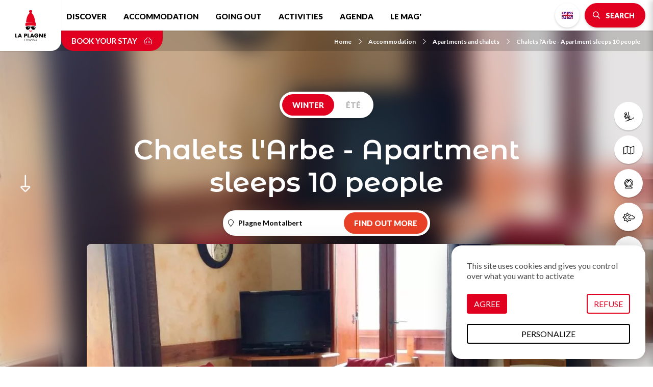

--- FILE ---
content_type: text/html; charset=UTF-8
request_url: https://en.la-plagne.com/accommodation/apartments-and-chalets/chalets-l-arbe-apartment-sleeps-10-people?_gl=1%2A1h207a1%2A_ga%2AMjA2MTA4MTY4MS4xNjM2ODA0ODA3%2A_ga_RGHX4L1ZKT%2AMTYzNzk0NjUzOS42LjEuMTYzNzk0NzM1NC4w&_ga=2.161816314.711786993.1637867426-2061081681.1636804807
body_size: 13139
content:
<!DOCTYPE html>
<html lang="en" dir="ltr">
  <head>
    <meta charset="utf-8" />
<script>(function(i,s,o,g,r,a,m){i['IntuitivObject']=r;i[r]=i[r]||function(){
        (i[r].q=i[r].q||[]).push(arguments)};a=s.createElement(o),
        m=s.getElementsByTagName(o)[0];a.async=1;a.src=g;m.parentNode.insertBefore(a,m)
      })(window,document,'script','https://laplagne.intuitiv-tourisme.fr/lib-intuitiv.min.js','intuitiv');intuitiv('create','C2l2cDaBUW8XdmMIWuXI9qjCJxC8dkbY4uj8mlSQ40Wz0Fish3TDOGBCGacUW99s','https://laplagne.intuitiv-tourisme.fr/');</script>
<meta name="description" content="Plagne Montalbert Apartment 100 metres from the slope that leads to the gondola and 400m from the" />
<meta property="og:description" content="Plagne Montalbert Apartment 100 metres from the slope that leads to the gondola and 400m from the" />
<meta property="og:title" content="Chalets l&#039;Arbe - Apartment sleeps 10 people Plagne Montalbert : Apartments and chalets in Plagne Montalbert" />
<meta property="og:image" content="https://en.la-plagne.com/sites/default/files/styles/ogimage/public/sit/images/4829278/33337738.jpg.webp?itok=TivcIb-U" />
<meta name="twitter:image" content="https://en.la-plagne.com/sites/default/files/styles/twitterimage/public/sit/images/4829278/33337738.jpg.webp?itok=Ab0qxoEW" />
<meta name="twitter:image:alt" content="Chalets l&#039;Arbe - Apartment sleeps 10 people Plagne Montalbert : Apartments and chalets in Plagne Montalbert" />
<meta property="og:latitude" content="45.53279" />
<meta property="og:longitude" content="6.633336" />
<meta property="og:url" content="https://en.la-plagne.com/accommodation/apartments-and-chalets/chalets-l-arbe-apartment-sleeps-10-people" />
<meta name="twitter:card" content="summary_large_image" />
<meta name="twitter:title" content="Chalets l&#039;Arbe - Apartment sleeps 10 people Plagne Montalbert : Apartments and chalets in Plagne Montalbert" />
<meta name="twitter:description" content="Plagne Montalbert Apartment 100 metres from the slope that leads to the gondola and 400m from the" />
<meta name="MobileOptimized" content="width" />
<meta name="viewport" content="width=device-width, initial-scale=1.0" />
<meta name="robots" content="noindex" />
<style>@media only screen and (min-width: 992px){.objet-touristique.full header{background-image:url(https://en.la-plagne.com/sites/default/files/styles/sit_background/public/sit/images/4829278/33337755.jpg.webp?itok=qDspH0i2);}}</style>
<link rel="canonical" href="https://en.la-plagne.com/accommodation/apartments-and-chalets/chalets-l-arbe-apartment-sleeps-10-people" />
<link rel="icon" href="/sites/default/themes/laplagne/favicon.ico" type="image/vnd.microsoft.icon" />
<link rel="alternate" hreflang="fr" href="https://www.la-plagne.com/denichez-votre-hebergement/appartements-et-chalets/chalets-l-arbe-appartement-10-personnes" />
<link rel="alternate" hreflang="en" href="https://en.la-plagne.com/accommodation/apartments-and-chalets/chalets-l-arbe-apartment-sleeps-10-people" />
<link rel="alternate" hreflang="nl" href="https://nl.la-plagne.com/accommodaties/appartementen-chalet/chalets-l-arbe-appartement-10-personen" />
<link rel="alternate" hreflang="de" href="https://de.la-plagne.com/finden-sie-ihre-unterkunft/apartments-und-chalets/chalets-l-arbe-wohnung-10-personen" />
<link rel="shortlink" href="https://en.la-plagne.com/objet_touristique/2340" />

    <title>Chalets l&#039;Arbe - Apartment sleeps 10 people Plagne Montalbert : Apartments and chalets in Plagne Montalbert</title>
    <link rel="stylesheet" media="all" href="/sites/default/files/css/css_GlVcD06iFL1Z5MWXt7uXrrb221_MJM4eQ6FkZsQF5vE.css" />
<link rel="stylesheet" media="all" href="//api.tiles.mapbox.com/mapbox-gl-js/v0.53.1/mapbox-gl.css" />
<link rel="stylesheet" media="all" href="/sites/default/files/css/css_bvfgnq3i7RrvsI9_U3mmg_QyMNj330E_Ozv_CSRdHnY.css" />

    
      <link rel="preconnect" href="https://fonts.gstatic.com/" crossorigin>
      <link rel="preconnect" href="https://use.fontawesome.com/" crossorigin>
      <link rel="preconnect" href="https://buttons-config.sharethis.com/" crossorigin>
      <link rel="preconnect" href="https://c.sharethis.mgr.consensu.org/" crossorigin>
      <link rel="preconnect" href="https://platform-api.sharethis.com/" crossorigin>
      <link rel="preconnect" href="https://laplagne.intuitiv-tourisme.fr/" crossorigin>
      <link rel="preload" as="font" href="/sites/default/themes/laplagne/fontawesome/webfonts/fa-brands-400.woff2" type="font/woff2" crossorigin>
      <link rel="preload" as="font" href="/sites/default/themes/laplagne/fontawesome/webfonts/fa-solid-900.woff2" type="font/woff2" crossorigin>
      <link rel="preload" as="font" href="/sites/default/themes/laplagne/fontawesome/webfonts/fa-light-300.woff2" type="font/woff2" crossorigin>
      <link rel="apple-touch-icon" sizes="57x57" href="/sites/default/themes/laplagne/images/icons/apple-icon-57x57.png">
      <link rel="apple-touch-icon" sizes="60x60" href="/sites/default/themes/laplagne/images/icons/apple-icon-60x60.png">
      <link rel="apple-touch-icon" sizes="72x72" href="/sites/default/themes/laplagne/images/icons/apple-icon-72x72.png">
      <link rel="apple-touch-icon" sizes="76x76" href="/sites/default/themes/laplagne/images/icons/apple-icon-76x76.png">
      <link rel="apple-touch-icon" sizes="114x114" href="/sites/default/themes/laplagne/images/icons/apple-icon-114x114.png">
      <link rel="apple-touch-icon" sizes="120x120" href="/sites/default/themes/laplagne/images/icons/apple-icon-120x120.png">
      <link rel="apple-touch-icon" sizes="144x144" href="/sites/default/themes/laplagne/images/icons/apple-icon-144x144.png">
      <link rel="apple-touch-icon" sizes="152x152" href="/sites/default/themes/laplagne/images/icons/apple-icon-152x152.png">
      <link rel="apple-touch-icon" sizes="180x180" href="/sites/default/themes/laplagne/images/icons/apple-icon-180x180.png">
      <link rel="icon" type="image/png" sizes="192x192"  href="/sites/default/themes/laplagne/images/icons/android-icon-192x192.png">
      <link rel="icon" type="image/png" sizes="32x32" href="/sites/default/themes/laplagne/images/icons/favicon-32x32.png">
      <link rel="icon" type="image/png" sizes="96x96" href="/sites/default/themes/laplagne/images/icons/favicon-96x96.png">
      <link rel="icon" type="image/png" sizes="16x16" href="/sites/default/themes/laplagne/images/icons/favicon-16x16.png">
      <link rel="manifest" href="/sites/default/themes/laplagne/images/icons/manifest.json">
      <meta name="msapplication-TileColor" content="#ffffff">
      <meta name="msapplication-TileImage" content="/sites/default/themes/laplagne/images/icons/ms-icon-144x144.png">
      <meta name="theme-color" content="#E20020">
      <!-- Google Tag Manager -->
      <script>(function(w,d,s,l,i){w[l]=w[l]||[];w[l].push({'gtm.start':
              new Date().getTime(),event:'gtm.js'});var f=d.getElementsByTagName(s)[0],
            j=d.createElement(s),dl=l!='dataLayer'?'&l='+l:'';j.async=true;j.src=
            'https://www.googletagmanager.com/gtm.js?id='+i+dl;f.parentNode.insertBefore(j,f);
        })(window,document,'script','dataLayer','GTM-M426QNJ');</script>
      <!-- End Google Tag Manager -->
    <script type="application/ld+json">[{"@context":"https:\/\/schema.org","@type":"LocalBusiness","address":{"@type":"PostalAddress","postalCode":"73210","addressLocality":"Plagne-Montalbert","addressRegion":"Auvergne-Rh\u00f4ne-Alpes","streetAddress":"Les Chalets de l'Arb\u00e9 Route des Centres La Plagne Montalbert"},"geo":{"@type":"GeoCoordinates","latitude":45.53279,"longitude":6.633336},"description":" Plagne Montalbert Apartment 100 metres from the slope that leads to the gondola and 400m from the","name":"Chalets l'Arbe - Apartment sleeps 10 people","telephone":"+33 6  47 13 24 79","image":"\/sites\/default\/files\/sit\/images\/4829278\/33337738.jpg","url":"https:\/\/en.la-plagne.com\/accommodation\/apartments-and-chalets\/chalets-l-arbe-apartment-sleeps-10-people"},{"@context":"http:\/\/schema.org","@type":"BreadcrumbList","itemListElement":[{"@type":"ListItem","position":1,"item":{"@id":"https:\/\/en.la-plagne.com\/","name":"Home"}},{"@type":"ListItem","position":2,"item":{"@id":"https:\/\/en.la-plagne.com\/accommodation","name":"Accommodation"}},{"@type":"ListItem","position":3,"item":{"@id":"https:\/\/en.la-plagne.com\/accommodation\/apartments-and-chalets","name":"Apartments and chalets"}},{"@type":"ListItem","position":4,"item":{"@id":"https:\/\/en.la-plagne.com\/accommodation\/apartments-and-chalets\/chalets-l-arbe-apartment-sleeps-10-people","name":"Chalets l'Arbe - Apartment sleeps 10 people"}}]}]</script>
    </head>
  <body>
    <!-- Google Tag Manager (noscript) -->
    <noscript><iframe src="https://www.googletagmanager.com/ns.html?id=GTM-M426QNJ" height="0" width="0" style="display:none;visibility:hidden"></iframe></noscript>
    <!-- End Google Tag Manager (noscript) -->
        <a href="#main-content" class="visually-hidden focusable">
      Skip to main content
    </a>
    
      <div class="dialog-off-canvas-main-canvas" data-off-canvas-main-canvas>
    <div class="layout-container">
    <header id="navigation">
          <div>
    <nav role="navigation" aria-labelledby="block-menusecondaire-menu" id="block-menusecondaire">
        <ul class="menu menu-level-0">
      <li>
      <a href="https://en.la-plagne.com/discover/ski-area/ski-passes"  title="Ski passes">
                              <span class="fal fa-ski-lift icon-fa" data-fa-transform="" data-fa-mask=""></span>




                <span class="title">Ski passes</span>
      </a>
    </li>
      <li>
      <a href="https://en.la-plagne.com/discover/brochures-guides-plans-and-programs?tags%5B0%5D=13&amp;tags%5B1%5D=16#brochure-form"  title="Plans &amp; maps">
                              <span class="fal fa-map icon-fa" data-fa-transform="" data-fa-mask=""></span>




                <span class="title">Plans &amp; maps</span>
      </a>
    </li>
      <li>
      <a href="https://en.la-plagne.com/discover/ski-area/webcams"  title="Webcams">
                              <span class="fal fa-webcam icon-fa" data-fa-transform="" data-fa-mask=""></span>




                <span class="title">Webcams</span>
      </a>
    </li>
      <li>
      <a href="https://en.la-plagne.com/weather"  title="weather">
                              <span class="fal fa-sun-cloud icon-fa" data-fa-transform="" data-fa-mask=""></span>




                <span class="title">weather</span>
      </a>
    </li>
      <li>
      <a href="https://en.la-plagne.com/discover/practical/how-to-get-there"  title="Access">
                              <span class="fal fa-car-bus icon-fa" data-fa-transform="" data-fa-mask=""></span>




                <span class="title">Access</span>
      </a>
    </li>
  </ul>

  </nav>
<div id="block-menu" class="transparent">
  
    
      <div id="menu-head">
  <div class="logo">
    <a href="/"><img src="/sites/default/themes/laplagne/images/logo.svg" alt="La Plagne" width="80px" height="80px"/></a>
  </div>
  <div class="nav-bar">
    <nav class="menu d-none d-lg-block">
      
              <ul>
              <li>
        <a href="https://en.la-plagne.com/discover" data-drupal-link-system-path="node/5">Discover</a>
                  <span class="fal fa-chevron-down"></span>
                        <ul>
              <li>
        <a href="https://en.la-plagne.com/discover/the-resort" title="Découvrez la variété de nos villages" data-drupal-link-system-path="node/19">The resort</a>
              </li>
          <li>
        <a href="https://en.la-plagne.com/discover/ski-area" data-drupal-link-system-path="node/55">Ski area</a>
              </li>
          <li>
        <a href="https://en.la-plagne.com/discover/ski-area/ski-passes" data-drupal-link-system-path="node/57">Ski lifts &amp; winter passes</a>
              </li>
          <li>
        <a href="https://en.la-plagne.com/discover/unmissable" data-drupal-link-system-path="node/85">Unmissable</a>
              </li>
          <li>
        <a href="https://en.la-plagne.com/discover/only-in-la-plagne" data-drupal-link-system-path="node/158">Only in La Plagne</a>
              </li>
          <li>
        <a href="https://en.la-plagne.com/discover/family" data-drupal-link-system-path="node/92">Family</a>
              </li>
          <li>
        <a href="https://en.la-plagne.com/discover/practical" data-drupal-link-system-path="node/95">Practical</a>
              </li>
          <li>
        <a href="https://en.la-plagne.com/discover/la-plagne-land-of-champions" data-drupal-link-system-path="node/346">La Plagne, land of champions</a>
              </li>
          <li>
        <a href="https://en.la-plagne.com/discover/accessibility-and-disability" data-drupal-link-system-path="node/93">♿ Accessibility and disabilities</a>
              </li>
          <li>
        <a href="https://en.la-plagne.com/discover/brochures-guides-plans-and-programs" data-drupal-link-system-path="node/39">Download our brochures</a>
              </li>
          <li>
        <a href="https://en.la-plagne.com/explore-the-multitude-of-activities-on-offer/dive-into-the-heart-of-summer/our-summer-rates" data-drupal-link-system-path="node/301">Lifts &amp; summer rates</a>
              </li>
          <li>
        <a href="https://en.la-plagne.com/our-mountain-our-future" data-drupal-link-system-path="node/448">Our mountain, our future</a>
              </li>
          <li>
        <a href="https://en.la-plagne.com/node/252" data-drupal-link-system-path="node/252">opening dates</a>
              </li>
          <li>
        <a href="https://en.la-plagne.com/discover/our-heritage" data-drupal-link-system-path="node/143">Our heritage</a>
              </li>
        </ul>
  
              </li>
          <li>
        <a href="https://en.la-plagne.com/accommodation" title="Hébergements" data-drupal-link-system-path="node/50">Accommodation</a>
                  <span class="fal fa-chevron-down"></span>
                        <ul>
              <li>
        <a href="https://en.la-plagne.com/accommodation/unusual-places-to-stay" data-drupal-link-system-path="node/51">Unusual places to stay</a>
              </li>
          <li>
        <a href="https://en.la-plagne.com/accommodation/apartments-and-chalets" data-drupal-link-system-path="listing/78384">Apartments &amp; chalets</a>
              </li>
          <li>
        <a href="https://en.la-plagne.com/accommodation/residences" title="Residences" data-drupal-link-system-path="listing/97403">Residences</a>
              </li>
          <li>
        <a href="https://en.la-plagne.com/accommodation/campsites-and-mobile-homes" data-drupal-link-system-path="listing/78376">Campsites and Mobile homes</a>
              </li>
          <li>
        <a href="https://en.la-plagne.com/accommodation/hotel-and-guest-room" data-drupal-link-system-path="listing/78383">Hotel and guest room</a>
              </li>
          <li>
        <a href="https://en.la-plagne.com/accommodation/real-estate-agencies" data-drupal-link-system-path="node/331">Real estate agencies</a>
              </li>
          <li>
        <a href="https://en.la-plagne.com/accommodation/refuges" data-drupal-link-system-path="listing/78377">Refuges</a>
              </li>
          <li>
        <a href="https://en.la-plagne.com/accommodation/holiday-villages-and-clubs" data-drupal-link-system-path="listing/78381">Holiday Villages and Clubs</a>
              </li>
          <li>
        <a href="https://en.la-plagne.com/accommodation/specially-adapted-accomodation" data-drupal-link-system-path="listing/78378">♿ Specially adapted accomodation</a>
              </li>
          <li>
        <a href="https://en.la-plagne.com/accommodation/conciergerie-service" title="Conciergerie service at La Plagne" data-drupal-link-system-path="listing/97816">Conciergerie service</a>
              </li>
        </ul>
  
              </li>
          <li>
        <a href="https://en.la-plagne.com/going-out" data-drupal-link-system-path="node/47">Going out</a>
                  <span class="fal fa-chevron-down"></span>
                        <ul>
              <li>
        <a href="https://en.la-plagne.com/going-out/bars-and-pubs" data-drupal-link-system-path="listing/78388">Bars &amp; Pubs</a>
              </li>
          <li>
        <a href="https://en.la-plagne.com/going-out/cinemas" data-drupal-link-system-path="node/48">Cinemas</a>
              </li>
          <li>
        <a href="https://en.la-plagne.com/going-out/concerts-shows" data-drupal-link-system-path="node/49">Concerts &amp; show</a>
              </li>
          <li>
        <a href="https://en.la-plagne.com/going-out/evenings" data-drupal-link-system-path="listing/78387">Evenings</a>
              </li>
          <li>
        <a href="https://en.la-plagne.com/going-out/restaurants" data-drupal-link-system-path="listing/78385">Restaurants</a>
              </li>
          <li>
        <a href="https://en.la-plagne.com/going-out/picnic-in-la-plagne" title="Picnic in La Plagne" data-drupal-link-system-path="listing/122706">Picnic</a>
              </li>
          <li>
        <a href="https://en.la-plagne.com/brand-directory" data-drupal-link-system-path="node/590">Your favorite brands</a>
              </li>
          <li>
        <a href="https://en.la-plagne.com/node/383" data-drupal-link-system-path="node/383">✨ Culture season</a>
              </li>
        </ul>
  
              </li>
          <li>
        <a href="https://en.la-plagne.com/explore-the-multitude-of-activities-on-offer" data-drupal-link-system-path="node/53">Activities</a>
                  <span class="fal fa-chevron-down"></span>
                        <ul>
              <li>
        <a href="https://en.la-plagne.com/explore-the-multitude-of-activities-on-offer/plunge-into-the-heart-of-winter" data-drupal-link-system-path="node/63">Winter activities</a>
              </li>
          <li>
        <a href="https://en.la-plagne.com/explore-the-multitude-of-activities-on-offer/ski" data-drupal-link-system-path="node/125">Ski</a>
              </li>
          <li>
        <a href="https://en.la-plagne.com/explore-the-multitude-of-activities-on-offer/create-your-family-memories" data-drupal-link-system-path="node/82">A family holiday</a>
              </li>
          <li>
        <a href="https://en.la-plagne.com/explore-the-multitude-of-activities-on-offer/enjoy-la-plagne-in-all-weather" data-drupal-link-system-path="node/77">Indoor activities</a>
              </li>
          <li>
        <a href="https://en.la-plagne.com/explore-the-multitude-of-activities-on-offer/breathe-in-breathe-out" data-drupal-link-system-path="node/81">Zen &amp; wellbeing</a>
              </li>
          <li>
        <a href="https://en.la-plagne.com/explore-the-multitude-of-activities-on-offer/adapted-activities" data-drupal-link-system-path="listing/79020">♿ Adapted activities</a>
              </li>
          <li>
        <a href="https://en.la-plagne.com/explore-the-multitude-of-activities-on-offer/planet-friendly" data-drupal-link-system-path="listing/141457">Planet friendly</a>
              </li>
          <li>
        <a href="https://en.la-plagne.com/explore-the-multitude-of-activities-on-offer/culture-festivities-this-way" data-drupal-link-system-path="node/83">Leisure and culture activities</a>
              </li>
          <li>
        <a href="https://en.la-plagne.com/explore-the-multitude-of-activities-on-offer/la-plagne-in-summer" data-drupal-link-system-path="node/68">Summer activities</a>
              </li>
          <li>
        <a href="https://en.la-plagne.com/explore-the-multitude-of-activities-on-offer/creches-kids-clubs-and-daycare-services" title="Creches, kids&#039; clubs and daycare services" data-drupal-link-system-path="listing/79015">Creches &amp; daycare services</a>
              </li>
          <li>
        <a href="https://en.la-plagne.com/accueil-groupes/groupes-seminaires" data-drupal-link-system-path="node/386">Groupes &amp; Séminaires</a>
              </li>
        </ul>
  
              </li>
          <li>
        <a href="https://en.la-plagne.com/rendez-vous" data-drupal-link-system-path="node/121">Agenda</a>
              </li>
          <li>
        <a href="https://en.la-plagne.com/the-mag" data-drupal-link-system-path="node/18">Le Mag&#039;</a>
              </li>
        </ul>
  


    </nav>
    <div class="menu-right">
      <div><ul class="language-switcher-language-url"><li data-drupal-link-query="{&quot;_ga&quot;:&quot;2.161816314.711786993.1637867426-2061081681.1636804807&quot;,&quot;_gl&quot;:&quot;1*1h207a1*_ga*MjA2MTA4MTY4MS4xNjM2ODA0ODA3*_ga_RGHX4L1ZKT*MTYzNzk0NjUzOS42LjEuMTYzNzk0NzM1NC4w&quot;}" data-drupal-link-system-path="objet_touristique/2340" class="is-active"><a href="https://en.la-plagne.com/accommodation/apartments-and-chalets/chalets-l-arbe-apartment-sleeps-10-people?_ga=2.161816314.711786993.1637867426-2061081681.1636804807&amp;_gl=1%2A1h207a1%2A_ga%2AMjA2MTA4MTY4MS4xNjM2ODA0ODA3%2A_ga_RGHX4L1ZKT%2AMTYzNzk0NjUzOS42LjEuMTYzNzk0NzM1NC4w" class="language-link no-target en is-active" data-drupal-link-query="{&quot;_ga&quot;:&quot;2.161816314.711786993.1637867426-2061081681.1636804807&quot;,&quot;_gl&quot;:&quot;1*1h207a1*_ga*MjA2MTA4MTY4MS4xNjM2ODA0ODA3*_ga_RGHX4L1ZKT*MTYzNzk0NjUzOS42LjEuMTYzNzk0NzM1NC4w&quot;}" data-drupal-link-system-path="objet_touristique/2340">English</a></li><li data-drupal-link-query="{&quot;_ga&quot;:&quot;2.161816314.711786993.1637867426-2061081681.1636804807&quot;,&quot;_gl&quot;:&quot;1*1h207a1*_ga*MjA2MTA4MTY4MS4xNjM2ODA0ODA3*_ga_RGHX4L1ZKT*MTYzNzk0NjUzOS42LjEuMTYzNzk0NzM1NC4w&quot;}" data-drupal-link-system-path="objet_touristique/2340" class="is-active"><a href="https://www.la-plagne.com/denichez-votre-hebergement/appartements-et-chalets/chalets-l-arbe-appartement-10-personnes?_ga=2.161816314.711786993.1637867426-2061081681.1636804807&amp;_gl=1%2A1h207a1%2A_ga%2AMjA2MTA4MTY4MS4xNjM2ODA0ODA3%2A_ga_RGHX4L1ZKT%2AMTYzNzk0NjUzOS42LjEuMTYzNzk0NzM1NC4w" class="language-link no-target fr is-active" data-drupal-link-query="{&quot;_ga&quot;:&quot;2.161816314.711786993.1637867426-2061081681.1636804807&quot;,&quot;_gl&quot;:&quot;1*1h207a1*_ga*MjA2MTA4MTY4MS4xNjM2ODA0ODA3*_ga_RGHX4L1ZKT*MTYzNzk0NjUzOS42LjEuMTYzNzk0NzM1NC4w&quot;}" data-drupal-link-system-path="objet_touristique/2340">French</a></li><li data-drupal-link-query="{&quot;_ga&quot;:&quot;2.161816314.711786993.1637867426-2061081681.1636804807&quot;,&quot;_gl&quot;:&quot;1*1h207a1*_ga*MjA2MTA4MTY4MS4xNjM2ODA0ODA3*_ga_RGHX4L1ZKT*MTYzNzk0NjUzOS42LjEuMTYzNzk0NzM1NC4w&quot;}" data-drupal-link-system-path="objet_touristique/2340" class="is-active"><a href="https://nl.la-plagne.com/accommodaties/appartementen-chalet/chalets-l-arbe-appartement-10-personen?_ga=2.161816314.711786993.1637867426-2061081681.1636804807&amp;_gl=1%2A1h207a1%2A_ga%2AMjA2MTA4MTY4MS4xNjM2ODA0ODA3%2A_ga_RGHX4L1ZKT%2AMTYzNzk0NjUzOS42LjEuMTYzNzk0NzM1NC4w" class="language-link no-target nl is-active" data-drupal-link-query="{&quot;_ga&quot;:&quot;2.161816314.711786993.1637867426-2061081681.1636804807&quot;,&quot;_gl&quot;:&quot;1*1h207a1*_ga*MjA2MTA4MTY4MS4xNjM2ODA0ODA3*_ga_RGHX4L1ZKT*MTYzNzk0NjUzOS42LjEuMTYzNzk0NzM1NC4w&quot;}" data-drupal-link-system-path="objet_touristique/2340">Dutch</a></li><li data-drupal-link-query="{&quot;_ga&quot;:&quot;2.161816314.711786993.1637867426-2061081681.1636804807&quot;,&quot;_gl&quot;:&quot;1*1h207a1*_ga*MjA2MTA4MTY4MS4xNjM2ODA0ODA3*_ga_RGHX4L1ZKT*MTYzNzk0NjUzOS42LjEuMTYzNzk0NzM1NC4w&quot;}" data-drupal-link-system-path="objet_touristique/2340" class="is-active"><a href="https://de.la-plagne.com/finden-sie-ihre-unterkunft/apartments-und-chalets/chalets-l-arbe-wohnung-10-personen?_ga=2.161816314.711786993.1637867426-2061081681.1636804807&amp;_gl=1%2A1h207a1%2A_ga%2AMjA2MTA4MTY4MS4xNjM2ODA0ODA3%2A_ga_RGHX4L1ZKT%2AMTYzNzk0NjUzOS42LjEuMTYzNzk0NzM1NC4w" class="language-link no-target de is-active" data-drupal-link-query="{&quot;_ga&quot;:&quot;2.161816314.711786993.1637867426-2061081681.1636804807&quot;,&quot;_gl&quot;:&quot;1*1h207a1*_ga*MjA2MTA4MTY4MS4xNjM2ODA0ODA3*_ga_RGHX4L1ZKT*MTYzNzk0NjUzOS42LjEuMTYzNzk0NzM1NC4w&quot;}" data-drupal-link-system-path="objet_touristique/2340">German</a></li></ul></div>
      <div>
        <a href="https://en.la-plagne.com/moteur/ajax" rel="nofollow" class="bouton icon bt-search-sagacite fa-search use-ajax"><span class="d-none d-md-inline">Search</span></a>
      </div>
      <div class="d-lg-none">
        <a href="#" class="menu-burger fal fa-bars"></a>
      </div>
    </div>
  </div>
  <div class="nav-bar-secondaire">
          <a href="https://www.laplagneresort.com?lang=en_US" rel="noopener" class="click-resa-navbar reserver" data-intuitiv-event="reserverNavbar">Book your stay <span class="fal fa-shopping-basket"></span></a>
          <nav role="navigation" aria-labelledby="system-breadcrumb" class="breadcrumb-wrapper">
    <ol>
          <li>
                  <a href="https://en.la-plagne.com/"><span class="icon-fa fal fa-chevron-right"></span>Home</a>
              </li>
          <li>
                  <a href="https://en.la-plagne.com/accommodation"><span class="icon-fa fal fa-chevron-right"></span>Accommodation</a>
              </li>
          <li>
                  <a href="https://en.la-plagne.com/accommodation/apartments-and-chalets"><span class="icon-fa fal fa-chevron-right"></span>Apartments and chalets</a>
              </li>
          <li>
                  <a href="https://en.la-plagne.com/accommodation/apartments-and-chalets/chalets-l-arbe-apartment-sleeps-10-people"><span class="icon-fa fal fa-chevron-right"></span>Chalets l&#039;Arbe - Apartment sleeps 10 people</a>
              </li>
        </ol>
  </nav>

  </div>
  <div id="menu-overlay" class="popin-overlay">
    <div class="overlay-alpha"></div>
    <div class="popin-overlay-wrapper">
      <div class="title-overlay">
        <a href="#" class="close-overlay fal fa-times"></a> Menu
      </div>
      <div class="content-overlay">
        <nav class="menu-overlay">
          
              <ul>
              <li>
        <a href="https://en.la-plagne.com/discover" data-drupal-link-system-path="node/5">Discover</a>
                  <span class="fal fa-chevron-down"></span>
                        <ul>
              <li>
        <a href="https://en.la-plagne.com/discover/the-resort" title="Découvrez la variété de nos villages" data-drupal-link-system-path="node/19">The resort</a>
              </li>
          <li>
        <a href="https://en.la-plagne.com/discover/ski-area" data-drupal-link-system-path="node/55">Ski area</a>
              </li>
          <li>
        <a href="https://en.la-plagne.com/discover/ski-area/ski-passes" data-drupal-link-system-path="node/57">Ski lifts &amp; winter passes</a>
              </li>
          <li>
        <a href="https://en.la-plagne.com/discover/unmissable" data-drupal-link-system-path="node/85">Unmissable</a>
              </li>
          <li>
        <a href="https://en.la-plagne.com/discover/only-in-la-plagne" data-drupal-link-system-path="node/158">Only in La Plagne</a>
              </li>
          <li>
        <a href="https://en.la-plagne.com/discover/family" data-drupal-link-system-path="node/92">Family</a>
              </li>
          <li>
        <a href="https://en.la-plagne.com/discover/practical" data-drupal-link-system-path="node/95">Practical</a>
              </li>
          <li>
        <a href="https://en.la-plagne.com/discover/la-plagne-land-of-champions" data-drupal-link-system-path="node/346">La Plagne, land of champions</a>
              </li>
          <li>
        <a href="https://en.la-plagne.com/discover/accessibility-and-disability" data-drupal-link-system-path="node/93">♿ Accessibility and disabilities</a>
              </li>
          <li>
        <a href="https://en.la-plagne.com/discover/brochures-guides-plans-and-programs" data-drupal-link-system-path="node/39">Download our brochures</a>
              </li>
          <li>
        <a href="https://en.la-plagne.com/explore-the-multitude-of-activities-on-offer/dive-into-the-heart-of-summer/our-summer-rates" data-drupal-link-system-path="node/301">Lifts &amp; summer rates</a>
              </li>
          <li>
        <a href="https://en.la-plagne.com/our-mountain-our-future" data-drupal-link-system-path="node/448">Our mountain, our future</a>
              </li>
          <li>
        <a href="https://en.la-plagne.com/node/252" data-drupal-link-system-path="node/252">opening dates</a>
              </li>
          <li>
        <a href="https://en.la-plagne.com/discover/our-heritage" data-drupal-link-system-path="node/143">Our heritage</a>
              </li>
        </ul>
  
              </li>
          <li>
        <a href="https://en.la-plagne.com/accommodation" title="Hébergements" data-drupal-link-system-path="node/50">Accommodation</a>
                  <span class="fal fa-chevron-down"></span>
                        <ul>
              <li>
        <a href="https://en.la-plagne.com/accommodation/unusual-places-to-stay" data-drupal-link-system-path="node/51">Unusual places to stay</a>
              </li>
          <li>
        <a href="https://en.la-plagne.com/accommodation/apartments-and-chalets" data-drupal-link-system-path="listing/78384">Apartments &amp; chalets</a>
              </li>
          <li>
        <a href="https://en.la-plagne.com/accommodation/residences" title="Residences" data-drupal-link-system-path="listing/97403">Residences</a>
              </li>
          <li>
        <a href="https://en.la-plagne.com/accommodation/campsites-and-mobile-homes" data-drupal-link-system-path="listing/78376">Campsites and Mobile homes</a>
              </li>
          <li>
        <a href="https://en.la-plagne.com/accommodation/hotel-and-guest-room" data-drupal-link-system-path="listing/78383">Hotel and guest room</a>
              </li>
          <li>
        <a href="https://en.la-plagne.com/accommodation/real-estate-agencies" data-drupal-link-system-path="node/331">Real estate agencies</a>
              </li>
          <li>
        <a href="https://en.la-plagne.com/accommodation/refuges" data-drupal-link-system-path="listing/78377">Refuges</a>
              </li>
          <li>
        <a href="https://en.la-plagne.com/accommodation/holiday-villages-and-clubs" data-drupal-link-system-path="listing/78381">Holiday Villages and Clubs</a>
              </li>
          <li>
        <a href="https://en.la-plagne.com/accommodation/specially-adapted-accomodation" data-drupal-link-system-path="listing/78378">♿ Specially adapted accomodation</a>
              </li>
          <li>
        <a href="https://en.la-plagne.com/accommodation/conciergerie-service" title="Conciergerie service at La Plagne" data-drupal-link-system-path="listing/97816">Conciergerie service</a>
              </li>
        </ul>
  
              </li>
          <li>
        <a href="https://en.la-plagne.com/going-out" data-drupal-link-system-path="node/47">Going out</a>
                  <span class="fal fa-chevron-down"></span>
                        <ul>
              <li>
        <a href="https://en.la-plagne.com/going-out/bars-and-pubs" data-drupal-link-system-path="listing/78388">Bars &amp; Pubs</a>
              </li>
          <li>
        <a href="https://en.la-plagne.com/going-out/cinemas" data-drupal-link-system-path="node/48">Cinemas</a>
              </li>
          <li>
        <a href="https://en.la-plagne.com/going-out/concerts-shows" data-drupal-link-system-path="node/49">Concerts &amp; show</a>
              </li>
          <li>
        <a href="https://en.la-plagne.com/going-out/evenings" data-drupal-link-system-path="listing/78387">Evenings</a>
              </li>
          <li>
        <a href="https://en.la-plagne.com/going-out/restaurants" data-drupal-link-system-path="listing/78385">Restaurants</a>
              </li>
          <li>
        <a href="https://en.la-plagne.com/going-out/picnic-in-la-plagne" title="Picnic in La Plagne" data-drupal-link-system-path="listing/122706">Picnic</a>
              </li>
          <li>
        <a href="https://en.la-plagne.com/brand-directory" data-drupal-link-system-path="node/590">Your favorite brands</a>
              </li>
          <li>
        <a href="https://en.la-plagne.com/node/383" data-drupal-link-system-path="node/383">✨ Culture season</a>
              </li>
        </ul>
  
              </li>
          <li>
        <a href="https://en.la-plagne.com/explore-the-multitude-of-activities-on-offer" data-drupal-link-system-path="node/53">Activities</a>
                  <span class="fal fa-chevron-down"></span>
                        <ul>
              <li>
        <a href="https://en.la-plagne.com/explore-the-multitude-of-activities-on-offer/plunge-into-the-heart-of-winter" data-drupal-link-system-path="node/63">Winter activities</a>
              </li>
          <li>
        <a href="https://en.la-plagne.com/explore-the-multitude-of-activities-on-offer/ski" data-drupal-link-system-path="node/125">Ski</a>
              </li>
          <li>
        <a href="https://en.la-plagne.com/explore-the-multitude-of-activities-on-offer/create-your-family-memories" data-drupal-link-system-path="node/82">A family holiday</a>
              </li>
          <li>
        <a href="https://en.la-plagne.com/explore-the-multitude-of-activities-on-offer/enjoy-la-plagne-in-all-weather" data-drupal-link-system-path="node/77">Indoor activities</a>
              </li>
          <li>
        <a href="https://en.la-plagne.com/explore-the-multitude-of-activities-on-offer/breathe-in-breathe-out" data-drupal-link-system-path="node/81">Zen &amp; wellbeing</a>
              </li>
          <li>
        <a href="https://en.la-plagne.com/explore-the-multitude-of-activities-on-offer/adapted-activities" data-drupal-link-system-path="listing/79020">♿ Adapted activities</a>
              </li>
          <li>
        <a href="https://en.la-plagne.com/explore-the-multitude-of-activities-on-offer/planet-friendly" data-drupal-link-system-path="listing/141457">Planet friendly</a>
              </li>
          <li>
        <a href="https://en.la-plagne.com/explore-the-multitude-of-activities-on-offer/culture-festivities-this-way" data-drupal-link-system-path="node/83">Leisure and culture activities</a>
              </li>
          <li>
        <a href="https://en.la-plagne.com/explore-the-multitude-of-activities-on-offer/la-plagne-in-summer" data-drupal-link-system-path="node/68">Summer activities</a>
              </li>
          <li>
        <a href="https://en.la-plagne.com/explore-the-multitude-of-activities-on-offer/creches-kids-clubs-and-daycare-services" title="Creches, kids&#039; clubs and daycare services" data-drupal-link-system-path="listing/79015">Creches &amp; daycare services</a>
              </li>
          <li>
        <a href="https://en.la-plagne.com/accueil-groupes/groupes-seminaires" data-drupal-link-system-path="node/386">Groupes &amp; Séminaires</a>
              </li>
        </ul>
  
              </li>
          <li>
        <a href="https://en.la-plagne.com/rendez-vous" data-drupal-link-system-path="node/121">Agenda</a>
              </li>
          <li>
        <a href="https://en.la-plagne.com/the-mag" data-drupal-link-system-path="node/18">Le Mag&#039;</a>
              </li>
        </ul>
  


        </nav>
      </div>
    </div>
  </div>
</div>

  </div>

  </div>

    </header>
    <main role="main">
    <div id="ancre-page"><i class="fal fa-long-arrow-alt-down"></i></div>
    <a id="main-content" tabindex="-1"></a>
    <div class="layout-content">
        <div>
    <div data-drupal-messages-fallback class="hidden"></div><div id="block-laplagne-content">
  
    
      <article class="objet-touristique full intuitiv-vue adherent" data-id="4829278" data-title="Chalets l&#039;Arbe - Apartment sleeps 10 people" data-id-intuitiv="sit-4829278">
  <header class="">
    <div class="container">
              <div class="section-change-aspect">
          <div class="content-change-aspect">
            <a class="toggle-aspect actif" href="?aspect=hiver">Winter</a>
            <a class="toggle-aspect " href="?aspect=ete">Été</a>
          </div>
        </div>
            
      
      <h1 class="page-title">Chalets l&#039;Arbe - Apartment sleeps 10 people</h1>
      
              <div class="lien-village border">
          <span class="icon-fa fal fa-map-marker"></span>
          <h2>Plagne Montalbert</h2>
          <a href="https://en.la-plagne.com/plagne-montalbert" class="bouton village village-8">Find out more</a>
        </div>
                    <div class="image">
          <img src="/sites/default/files/styles/sit_full/public/sit/images/4829278/33337755.jpg.webp?itok=1hG6lRUH" width="1168" height="657" alt="Chalets l&#039;Arbé 1 &amp; 2" title="Living/Dining room" loading="lazy" />



                                    <a href="https://en.la-plagne.com/visionneuse/objet/2340/hiver" rel="nofollow, noindex" class="use-ajax plus-de-photos"><span class="fal fa-search-plus"></span></a>
                              </div>
          </div>
  </header>
  <div class="onglets">
    <div class="container">
      <div class="content-onglets">
        <a class="animation" href="#ancre-coordonnees">Coordinates</a>
                  <a class="animation" href="#ancre-descriptif">Description</a>
                          <a class="animation" href="#ancre-caracteristiques">Characteristics</a>
                          <a class="animation" href="#ancre-caracteristiques-handicap">♿ Tourism and Disability</a>
                <a class="animation" href="#ancre-localisation">Location</a>
        <a class="animation" href="#ancre-village">Village</a>
      </div>
    </div>
  </div>
  <div class="container">
        <div id="ancre-coordonnees" class="border contact-objet">
      <div class="row">
        <div class="col-12 col-md-4">
                      <div class="adresse">Les Chalets de l'Arbé Route des Centres La Plagne Montalbert<br>73210 Plagne-Montalbert <br><a href="#carte-loopi">See the map</a></div>
                  </div>
        <div class="col-12 col-md-3">
                      <a href="tel:+33 6  47 13 24 79" class="lien tel efficience-click-tel" data-intuitiv-event="telephone"><span class="icon-fa fal fa-phone"></span>+33 6  47 13 24 79</a>
                  </div>
        <div class="col-12 col-md-3">
                                    <div><a href="http://www.location-laplagne.com" class="lien site efficience-click-site" data-intuitiv-event="siteWeb"><span class="icon-fa fal fa-browser"></span>Website</a></div>
                                                              <a href="https://en.la-plagne.com/contact/sit/2340" rel="nofollow, noindex" class="lien mail efficience-click-contact" data-intuitiv-event="contact"><span class="icon-fa fal fa-paper-plane"></span>Send an email</a>
                              </div>
                  <div class="col-12 col-md-2 reserver">
                          <a href="http://www.location-laplagne.com" class="bouton" data-intuitiv-event="reserverFicheExterne">Book</a>
                      </div>
              </div>
    </div>
          <div id="ancre-descriptif" class="row">
        <div class="col-12 col-md-8 offset-md-2 content-section-descriptif">
                                          <div class="body-text descriptif-court">Spacious, comfortable, well decorated apartment, sleeps 10 people - 90m2 on 2 floors, 4 bedrooms, 2 bathrooms, 2 WC, on the 1st floor of a large chalet in wood and stone, 100m from the bottom of the ski slopes.</div>
                                          <div class="body-text">Apartment 100 metres from the slope that leads to the gondola and 400m from the centre of the old village where you will find all the shops, the tourist office, the ESF ski school and the ski pass office.<br />
<br />
Sleeps: 10 people<br />
<br />
Total surface area: 90 m² on 2 floors<br />
<br />
No. of bedrooms: 4<br />
No. of bathrooms (shower): 2<br />
No. separate WCs: 2<br />
<br />
Not accessible for people with reduced mobility<br />
<br />
Animals not accepted<br />
<br />
Non-smoking<br />
<br />
Rented Saturday to Saturday in summer and winter.<br />
<br />
Possibility of short stays outside school holiday periods.<br />
<br />
Indoor facilities:<br />
Apartment n°6<br />
<br />
2 bedrooms with double bed<br />
1 bedroom with 2 single beds<br />
1 bedroom with 4 bunk beds<br />
2 duvets per bed, pillows (no bolsters).<br />
<br />
Living room + kitchen area + lounge area + dining area<br />
2 bathrooms, 1 with hairdryer and towel dryer<br />
2 independent WCs <br />
Dishwasher<br />
Fridge/freezer<br />
Electric oven + vitroceramic hob<br />
Microwave<br />
Toaster + cafetière + electric kettle + blender + electric whisks<br />
Flat screen TV + DVD player + Hi-Fi<br />
<br />
Outdoor equipment<br />
<br />
Balcony with 2 deckchairs in summer (no table or parasol, barbecues forbidden)<br />
Shared ski locker, heated in winter<br />
Laundry room with shared washing machine and dryer<br />
<br />
Services<br />
<br />
Wifi internet connection <br />
Linen rental<br />
Kit single bed (duvet cover + fitted sheet + 1 pillow case) 15 € for the stay<br />
Kit double bed (duvet cover + fitted sheet + 2 pillow cases) 20 € for the stay<br />
Kit 2 dishcloths (for hands and washing up) 3 € for the stay<br />
Kit 2 bath towels 8 € for the stay<br />
Free kit for babies: 1 folding cot + 1 thick mattress + 1 high chair + 1 baby bath + 1 potty<br />
Utility charges included<br />
Tourist tax extra<br />
Optional cleaning: 150 €<br />
Free parking</div>
                            </div>
      </div>
              <div id="ancre-caracteristiques" class="row details">
        <div class="col-12 col-md-8 offset-md-2 caracteristiques">
                                <div class="block-caracteristiques"><div class="caracteristique">
    <strong>Prices</strong>
    <div class="content-items">
                                    <div class="item">Tourist tax: 99 cents/pers 18 yrs old and more per night.<br />
<br />
Tax not included.</div>
                    
            </div>

    </div>
</div>
                      <div class="block-caracteristiques"><div class="caracteristique">
    <strong>Opening</strong>
    <div class="content-items">
                                    <div class="item">All year round daily.<br />
Closed exceptionally on May 1st, May 8th, November 1st and November 11th.</div>
                    
            </div>

    </div>
</div>
                      <div class="block-caracteristiques"><div class="caracteristique">
    <strong>Accepted payment methods</strong>
    <div class="content-items">
                                    <div class="item">Travellers Cheque</div>
                                                <div class="item">Credit transfer</div>
                    
            </div>

    </div>
</div>
                      <div class="block-caracteristiques"><div class="caracteristique">
    <strong>Downloadable files</strong>
    <div class="content-items">
                                    <div class="item"><a href="http://www.location-laplagne.com/360/arbe-1/">Visite viruelle 360°</a></div>
                    
            </div>

    </div>
</div>
                      <div class="block-caracteristiques"><div class="caracteristique">
    <strong>Facilities</strong>
    <div class="content-items">
                                    <div class="item">Shelter for bikes/mountain bikes</div>
                                                <div class="item">Ski locker</div>
                                                <div class="item">Detached accommodation</div>
                                                <div class="item">Car park</div>
                                                <div class="item">Parking nearby</div>
                    
            </div>

    </div>
</div>
                      <div class="block-caracteristiques"><div class="caracteristique">
    <strong>Services</strong>
    <div class="content-items">
                                    <div class="item">Cleaning with supplement</div>
                                                <div class="item">Independently Managed</div>
                                                <div class="item">Bedlinen hire</div>
                                                <div class="item">Linen hire</div>
                    
            </div>

    </div>
</div>
                      <div class="block-caracteristiques"><div class="caracteristique">
    <strong>Amenities</strong>
    <div class="content-items">
                                    <div class="item">Private balcony</div>
                                                <div class="item">American cooker</div>
                                                <div class="item">Living room</div>
                                                <div class="item">Sofa</div>
                                                <div class="item">Bed 90 cm</div>
                                                <div class="item">140 cm bed</div>
                                                <div class="item">Bunk beds</div>
                                                <div class="item">Baby equipment</div>
                                                <div class="item">Baby chair</div>
                                                <div class="item">Baby bed</div>
                                                <div class="item">Baby bath</div>
                                                <div class="item">Vacuum cleaner</div>
                                                <div class="item">Kettle</div>
                                                <div class="item">Coffee maker</div>
                                                <div class="item">Oven</div>
                                                <div class="item">Cooker hood</div>
                                                <div class="item">Shared washing machine</div>
                                                <div class="item">Dishwasher</div>
                                                <div class="item">Ironing facilities</div>
                                                <div class="item">Microwave</div>
                                                <div class="item">Ceramic hob</div>
                                                <div class="item">Fridge</div>
                                                <div class="item">Hair dryer</div>
                                                <div class="item">Shared tumble dryer</div>
                                                <div class="item">Towel dryer</div>
                                                <div class="item">Electrical heating</div>
                                                <div class="item">Wi-fi</div>
                                                <div class="item">Hi-fi system</div>
                                                <div class="item">Television</div>
                                                <div class="item">Shower</div>
                                                <div class="item">Separate toilet</div>
                                                <div class="item">No-smoking</div>
                    
            </div>

    </div>
</div>
                      <div class="block-caracteristiques"><div class="caracteristique">
    <strong>Languages spoken</strong>
    <div class="content-items">
                                    <div class="item">French</div>
                    
            </div>

    </div>
</div>
                      <div class="block-caracteristiques"><div class="caracteristique">
    <strong>Capacity</strong>
    <div class="content-items">
                                    <div class="item"><div class="sit-item-value">
  <div class="libelle">Accommodation capacity</div>
  <div class="value">10 pers.</div>
</div>
</div>
                                                <div class="item"><div class="sit-item-value">
  <div class="libelle">N° of rooms</div>
  <div class="value">4</div>
</div>
</div>
                    
            </div>

    </div>
</div>
                  </div>
      </div>
              <div id="ancre-caracteristiques-handicap" class="row details">
        <div class="col-12 col-md-8 offset-md-2 caracteristiques">
                      <div class="block-caracteristiques"><div class="caracteristique">
    <strong>♿ Tourism and Disability</strong>
    <div class="content-items">
                                    <div class="item">Not accessible in a wheelchair</div>
                    
            </div>

    </div>
</div>
                  </div>
      </div>
            <div class="container reco-similaire">
      <div>
  <div class="slider-push"  data-fullwidth="false" data-largeitems="false" data-loop="false">
          <div class="titre-section sep">
        <h2 class="titre-h2">To discover as well</h2>
              </div>
        
          <div class="slider-push-items">
        <div class="slider-wrapper">
          <div class="swiper-container">
            <div class="swiper-wrapper">
                              <div class="swiper-slide"><div class="objet-touristique teaser adherent push click-block image-teaser" data-id="211646" data-title="Intersport" data-id-intuitiv="sit-211646" data-url="https://en.la-plagne.com/explore-the-multitude-of-activities-on-offer/ski/equipment/intersport">
  <div class="content">
    <div>
      <div class="image-content">
                  <div class="field-village">
            <div><a href="https://en.la-plagne.com/plagne-montalbert" class="etiquette-ville village-8"><span class="fal fa-map-marker icon-fa"></span>Plagne Montalbert</a></div>
          </div>
                <div class="image">
          <img src="/sites/default/files/styles/sit_teaser/public/sit/images/211646/33341265.jpg.webp?itok=U-f3PgGo" width="400" height="224" alt="INTERSPORT " title="ACCES " loading="lazy" />



                            </div>
      </div>
      <div class="text">
        <div class="title"><a class="link-block" href="https://en.la-plagne.com/explore-the-multitude-of-activities-on-offer/ski/equipment/intersport" title="Intersport">Intersport</a></div>
              </div>
    </div>
  </div>
</div>
</div>
                              <div class="swiper-slide"><div class="objet-touristique teaser non-adherent push click-block image-teaser" data-id="211622" data-title="Intersport Front de neige" data-id-intuitiv="sit-211622" data-url="https://en.la-plagne.com/explore-the-multitude-of-activities-on-offer/ski/equipment/intersport-front-de-neige">
  <div class="content">
    <div>
      <div class="image-content">
                  <div class="field-village">
            <div><a href="https://en.la-plagne.com/plagne-montalbert" class="etiquette-ville village-8"><span class="fal fa-map-marker icon-fa"></span>Plagne Montalbert</a></div>
          </div>
                <div class="image">
          <img src="/sites/default/files/styles/sit_teaser/public/default.jpg.webp?itok=J9VUqobE" width="400" height="224" alt="Intersport Front de neige" title="Intersport Front de neige" loading="lazy" />



                            </div>
      </div>
      <div class="text">
        <div class="title"><a class="link-block" href="https://en.la-plagne.com/explore-the-multitude-of-activities-on-offer/ski/equipment/intersport-front-de-neige" title="Intersport Front de neige">Intersport Front de neige</a></div>
              </div>
    </div>
  </div>
</div>
</div>
                          </div>
          </div>
          <div class="swiper-nav">
            <div class="swiper-button-prev"></div>
            <div class="swiper-button-next"></div>
          </div>
        </div>
      </div>
          </div>
</div>

    </div>
    <div id="ancre-localisation" class="border adresse-carte">
      <div class="row">
        <div class="col-12 col-md-6">
          <h3 class="title">Chalets l&#039;Arbe - Apartment sleeps 10 people</h3>
                      <div class="adresse">
              <span class="d-none d-md-block fal fa-map-marker"></span>
              Les Chalets de l'Arbé Route des Centres La Plagne Montalbert<br>73210 Plagne-Montalbert</div>
                  </div>
        <div class="col-12 col-md-6">
          <div class="position">
                          <h3>
                <a href="https://en.la-plagne.com/plagne-montalbert" class="village village-8">Plagne Montalbert<span class="icon-fa fal fa-map-marker"></span></a>
              </h3><br>
                                      <a href="https://www.google.com/maps/dir/Current+Location/45.53279,6.633336" class="click-map bouton icon fa-directions" data-intuitiv-event="yAller">How to get there</a>
                      </div>
        </div>
      </div>
    </div>
  </div>
  <div id="carte-loopi"></div>
  <div class="cross-content-carte"><div>
  <div class="slider-push"  data-fullwidth="true" data-largeitems="false" data-loop="false">
        
          <div class="slider-push-items">
        <div class="slider-wrapper">
          <div class="swiper-container">
            <div class="swiper-wrapper">
                          </div>
          </div>
          <div class="swiper-nav">
            <div class="swiper-button-prev"></div>
            <div class="swiper-button-next"></div>
          </div>
        </div>
      </div>
          </div>
</div>
</div>
  <div id="ancre-village" class="container">
    <div role="article" data-id="edito-8" class="node node-village village border">
  <div class="village-infos row">
    <div class="col-12 col-md-2">
      <div class="field-altitude">
      <span class="icon-fa fal fa-mountain"></span>
    <span class="label">Altitude</span>
    <span class="altitude">1350m</span>
  </div>

    </div>
    <div class="col-12 col-md-6">
                              <div class="field_nom_du_village">Plagne Montalbert</div>
            

      <div class="boutons">
                                <div class="field_navettes_inter_stations"><a href="https://en.la-plagne.com/discover/brochures-guides-plans-and-programs?village%5B0%5D=8&amp;village%5B1%5D=8&amp;tags%5B0%5D=17&amp;tags%5B1%5D=17#block-brochures" class="bouton border-rouge">Inter-resort shuttle buses</a></div>
            

                                <div class="field_acces_et_plans"><a href="https://en.la-plagne.com/discover/practical/how-to-get-there/getting-to-montalbert" class="bouton border-rouge">Access</a></div>
            

                                <div class="field_stationnement_et_parkings"><a href="https://en.la-plagne.com/discover/practical/car-parks/parking-in-montalbert" class="bouton border-rouge">Parking areas & car parks</a></div>
            

                                <div class="field_acces_wif"><a href="https://en.la-plagne.com/rendez-vous/rendez-vous?village%5B0%5D=plagne-montalbert&amp;village%5B1%5D=plagne-montalbert" class="bouton border-rouge">Entertainment / cinema</a></div>
            

      </div>
    </div>
    <div class="col-12 col-md-4">
      <div class="contact">
        <div class="titre-contact">Call us</div>
                                <div class="field_telephone"><a href="tel:+33479097733">+33 479 097 733</a></div>
            

        <a href="https://en.la-plagne.com/plagne-montalbert" class="bouton icon fa-angle-right village village-8">Discover the village</a>
      </div>
    </div>
  </div>
</div>

  </div>
</article>

  </div>
<div id="block-pushs-common" class="container large-margin">
  
    
      <div>
  <div class="slider-push"  data-fullwidth="false" data-largeitems="false" data-loop="false">
          <div class="titre-section sep">
        <h2 class="titre-h2">You'll love it!</h2>
                  <p>There's always a good reason to come to La Plagne ❤️</p>
              </div>
        
          <div class="slider-push-items">
        <div class="slider-wrapper">
          <div class="swiper-container">
            <div class="swiper-wrapper">
                              <div class="swiper-slide"><div class="push full center basique click-block image-teaser" data-url="https://en.la-plagne.com/node/383">
    
    
    <div class="content">
        <div>
            <div class="image-content">
                <div class="image"><img src="/sites/default/files/styles/push/public/medias/images/CALC-FORMAT%20CARRE%20WEB%20hiver%2025-26.jpg.webp?itok=XCLT7UNS" width="400" height="400" alt="Cultural season" title="Cultural season" loading="lazy" />


</div>
            </div>
            <div class="text">
                <div class="title"><a class="link-block" href="https://en.la-plagne.com/node/383">Cultural season</a></div>
                                        <div class="accroche">2025 / 2026</div>
            

            </div>
        </div>
    </div>
</div>
</div>
                              <div class="swiper-slide"><div class="push full center basique click-block image-teaser" data-url="https://en.la-plagne.com/explore-the-multitude-of-activities-on-offer/plunge-into-the-heart-of-winter/bobsleigh-skeleton-sled">
    
    
    <div class="content">
        <div>
            <div class="image-content">
                <div class="image"><img src="/sites/default/files/styles/push/public/medias/images/_M3A9652_Otgp_Bobsleig_LOWRES_www.louisgarnierphoto.com_.jpg.webp?itok=bqMrHg-I" width="400" height="400" alt="Bobsleigh, skeleton, sled" title="Bobsleigh, skeleton, sled" loading="lazy" />


</div>
            </div>
            <div class="text">
                <div class="title"><a class="link-block" href="https://en.la-plagne.com/explore-the-multitude-of-activities-on-offer/plunge-into-the-heart-of-winter/bobsleigh-skeleton-sled">Bobsleigh, skeleton, sled</a></div>
                                        <div class="accroche">Unique in france</div>
            

            </div>
        </div>
    </div>
</div>
</div>
                              <div class="swiper-slide"><div class="push full center basique click-block image-teaser" data-url="https://en.la-plagne.com/odyssea-la-plagne">
    
    
    <div class="content">
        <div>
            <div class="image-content">
                <div class="image"><img src="/sites/default/files/styles/push/public/medias/images/LaPlagne_Odyssea2026-carre.png.webp?itok=S_hu6I8y" width="400" height="400" alt="Odysséa race" title="Odysséa race" loading="lazy" />


</div>
            </div>
            <div class="text">
                <div class="title"><a class="link-block" href="https://en.la-plagne.com/odyssea-la-plagne">Odysséa race</a></div>
                                        <div class="accroche">March 4, 2026</div>
            

            </div>
        </div>
    </div>
</div>
</div>
                              <div class="swiper-slide"><div class="push full center basique click-block image-teaser" data-url="https://en.la-plagne.com/discover/ski-area/original-experiences/aerolive">
    
    
    <div class="content">
        <div>
            <div class="image-content">
                <div class="image"><img src="/sites/default/files/styles/push/public/medias/images/la_plagne_aerolive_1_-otgp.jpg.webp?itok=weRf14W-" width="400" height="400" alt="Aérolive" title="Aérolive" loading="lazy" />


</div>
            </div>
            <div class="text">
                <div class="title"><a class="link-block" href="https://en.la-plagne.com/discover/ski-area/original-experiences/aerolive">Aérolive</a></div>
                
            </div>
        </div>
    </div>
</div>
</div>
                          </div>
          </div>
          <div class="swiper-nav">
            <div class="swiper-button-prev"></div>
            <div class="swiper-button-next"></div>
          </div>
        </div>
      </div>
          </div>
</div>

  </div>

  </div>

    </div>
  </main>
      <footer role="contentinfo">
        <div>
    <div class="newsletter">
      <span>Get information on our good deals by email</span>
      <a href="https://social-sb.com/z/newsletter-la-plagne_en" class="bouton big blanc icon fa-arrow-right">Register</a>
    </div>
    <div class="footer-wrapper">
      <div class="container">
        <div class="row">
          <div class="col-12 col-md-6 col-lg-3 menu-">
            <nav role="navigation" aria-labelledby="block-liensrubriques-menu" id="block-liensrubriques">
        <ul class="menu menu-level-0">
      <li>
      <a href="https://en.la-plagne.com/our-mountain-our-future" >
                              <span class="fal fa-leaf icon-fa" data-fa-transform="" data-fa-mask=""></span>




                A mountain for future
      </a>
    </li>
      <li>
      <a href="https://en.la-plagne.com/discover/brochures-guides-plans-and-programs" >
                              <span class="fal fa-book-open icon-fa" data-fa-transform="" data-fa-mask=""></span>




                Download our brochures
      </a>
    </li>
      <li>
      <a href="https://boutique.la-plagne.com/" >
                              <span class="fal fa-heart icon-fa" data-fa-transform="" data-fa-mask=""></span>




                Online Boutique
      </a>
    </li>
      <li>
      <a href="http://www.emploi-laplagne.com/" >
                              <span class="fal fa-briefcase icon-fa" data-fa-transform="" data-fa-mask=""></span>




                La Plagne jobs
      </a>
    </li>
      <li>
      <a href="https://en.la-plagne.com/accueil-groupes/groupes-seminaires" >
                              <span class="fal fa-users icon-fa" data-fa-transform="" data-fa-mask=""></span>




                Groups and seminars
      </a>
    </li>
      <li>
      <a href="https://en.la-plagne.com/discover/la-plagne-land-of-champions/sports-clubs-and-courses" >
                              <span class="fal fa-football-ball icon-fa" data-fa-transform="" data-fa-mask=""></span>




                Sports clubs
      </a>
    </li>
      <li>
      <a href="https://en.la-plagne.com/labels-and-certifications" >
                              <span class="fal fa-file-certificate icon-fa" data-fa-transform="" data-fa-mask=""></span>




                Labels &amp; certifications
      </a>
    </li>
      <li>
      <a href="https://en.la-plagne.com/all-our-partners" >
                              <span class="fal fa-handshake icon-fa" data-fa-transform="" data-fa-mask=""></span>




                All our partners
      </a>
    </li>
  </ul>

  </nav>

            <div class="row align-items-stretch partenaires-light-left">
              <a class="col-12 yuge" href="https://paradiski.com/yuge/">
                <img src="/sites/default/themes/laplagne/images/partenaires/logo_yuge.webp" loading="lazy" alt="Logo Yuge"/>
              </a>
            </div>
          </div>
          <div class="col-12 col-md-6 col-lg-3">
            <div id="block-espaceprofessionnel" class="menu-collapsable">
  
      <div class="titre-menu">Professionals</div>
    
  <div class="menu-collapsed">
          
              <ul>
              <li>
        <a href="https://en.la-plagne.com/node/155" data-drupal-link-system-path="node/155">Become a Tourist Office member</a>
              </li>
          <li>
        <a href="https://en.la-plagne.com/classification-of-furnished-accommodation" data-drupal-link-system-path="node/154">Classification of furnished accommodation</a>
              </li>
          <li>
        <a href="https://en.la-plagne.com/tourist-tax" data-drupal-link-system-path="node/157">Tourist tax</a>
              </li>
          <li>
        <a href="https://mediatheque.la-plagne.com">Media library</a>
              </li>
          <li>
        <a href="https://go.la-plagne.com/logos/logos.html" title="Official logos">La Plagne logos</a>
              </li>
          <li>
        <a href="https://en.la-plagne.com/discover/practical/internet-access-wifi" data-drupal-link-system-path="listing/78395">Wifi hotspots</a>
              </li>
          <li>
        <a href="https://en.la-plagne.com/discover/practical/owners-house" data-drupal-link-system-path="node/512">Owners&#039; House</a>
              </li>
          <li>
        <a href="https://www.presse-laplagne.com/">Press room</a>
              </li>
          <li>
        <a href="https://en.la-plagne.com/labels-sustainable-tourism" data-drupal-link-system-path="node/519">Labels &amp; sustainable tourism</a>
              </li>
          <li>
        <a href="https://en.la-plagne.com/discover/our-mountain-our-future/charter-of-committed-professionals" data-drupal-link-system-path="node/561">Charter of Committed Players</a>
              </li>
        </ul>
  


      </div>
</div>

          </div>
          <div class="col-12 col-md-6 col-lg-3">
            <div id="block-menu-village" class="menu-collapsable">
  
      <div class="titre-menu">The villages</div>
    
  <div class="menu-collapsed">
          <ul><li><a href="https://en.la-plagne.com/la-plagne-vallee">La Plagne Vallée </a></li><li><a href="https://en.la-plagne.com/montchavin-les-coches">Montchavin - Les Coches</a></li><li><a href="https://en.la-plagne.com/champagny-en-vanoise">Champagny-en-Vanoise</a></li><li><a href="https://en.la-plagne.com/plagne-montalbert">Montalbert</a></li><li><a href="https://en.la-plagne.com/plagne-1800">Plagne 1800</a></li><li><a href="https://en.la-plagne.com/plagne-bellecote">Plagne Bellecôte</a></li><li><a href="https://en.la-plagne.com/plagne-centre">Plagne centre</a></li><li><a href="https://en.la-plagne.com/plagne-soleil">Plagne Soleil</a></li><li><a href="https://en.la-plagne.com/belle-plagne">Belle Plagne</a></li><li><a href="https://en.la-plagne.com/plagne-villages">Plagne Villages</a></li><li><a href="https://en.la-plagne.com/plagne-aime-2000">Plagne Aime 2000</a></li></ul>
      </div>
</div>

          </div>
          <div class="col-12 col-md-6 col-lg-3">
            <div class="contact-laplagne">
              <strong>La plagne</strong><br>
              <span>Office de Tourisme de La Grande Plagne - 1355 route d’Aime - Les Provagnes - 73210 LA PLAGNE TARENTAISE</span><br>
              <a href="https://en.la-plagne.com/contact" class="bouton icon fa-paper-plane">Contacts and opening hours</a>
            </div>
            <div class="share">
              <a href="https://www.instagram.com/la_plagne/"><i class="fab fa-instagram"></i></a>
              <a href="https://www.facebook.com/LaPlagne"><i class="fab fa-facebook"></i></a>
              <a href="https://www.youtube.com/LaPlagneTV"><i class="fab fa-youtube"></i></a>
              <a href="https://www.tiktok.com/@la_plagne"><i class="fab fa-tiktok"></i></a>
              <a href="https://www.linkedin.com/company/office-de-promotion-de-la-grande-plagne/"><i class="fab fa-linkedin"></i></a>
            </div>
            <div class="row partenaires-light-right">
              <a class="col-6" href="https://en.la-plagne.com/labels-and-certifications">
                <img src="/sites/default/themes/laplagne/images/partenaires/logo_flocon_vert.webp" width="90" height="116" loading="lazy" alt="Logo Flocon Vert"/>
              </a>
              <a class="col-6" href="https://www.qualite-tourisme.gouv.fr/en">
                <img src="/sites/default/themes/laplagne/images/partenaires/logo_qualite_tourisme.webp" width="180" height="232" loading="lazy" alt="Logo Qualité Tourisme"/>
              </a>
            </div>
          </div>
          <div class="col-12">
            <div id="block-partenaires">
  
    
      <div class="partenaires"><a class="un-partenaire" href="https://www.puydufou.com/" target="_blank">                        <div class="image">  <img loading="lazy" src="/sites/default/files/styles/110x40/public/partenaires/logo_puydufou.png.webp?itok=IjewkJLN" width="110" height="28" alt="Logo Puy du Fou" />



</div>
            
</a><a class="un-partenaire" href="https://www.salomon.com/fr-fr" target="_blank">                        <div class="image">  <img loading="lazy" src="/sites/default/files/styles/110x40/public/partenaires/logo_salomon.png.webp?itok=trz-cGj1" width="110" height="13" alt="Logo Salomon" />



</div>
            
</a><a class="un-partenaire" href="https://www.cebe.com/fr/" target="_blank">                        <div class="image">  <img loading="lazy" src="/sites/default/files/styles/110x40/public/partenaires/wcb_1.png.webp?itok=u3GLlN-p" width="84" height="40" alt="logo" />



</div>
            
</a><a class="un-partenaire" href="https://www.racer1927.com/fr/" target="_blank">                        <div class="image">  <img loading="lazy" src="/sites/default/files/styles/110x40/public/partenaires/logo_racer2_0.png.webp?itok=OSIstkr-" width="76" height="40" alt="Logo Racer" />



</div>
            
</a><a class="un-partenaire" href="https://www.banquepopulaire.fr/bpaura/" target="_blank">                        <div class="image">  <img loading="lazy" src="/sites/default/files/styles/110x40/public/partenaires/logo_banque_populaire.png.webp?itok=cdEwDeCZ" width="110" height="40" alt="Logo Banque Populaire" />



</div>
            
</a><a class="un-partenaire" href="https://laradiostation.fr/rla-plagne/" target="_blank">                        <div class="image">  <img loading="lazy" src="/sites/default/files/styles/110x40/public/partenaires/RLaPlagne-300BW_1.png.webp?itok=TTTrXmsA" width="41" height="40" alt="Logo Radio La Plagne" />



</div>
            
</a><a class="un-partenaire" href="https://www.dare2b.com/fr" target="_blank">                        <div class="image">  <img loading="lazy" src="/sites/default/files/styles/110x40/public/partenaires/logo_dare_2b.png.webp?itok=G6GBp4oc" width="110" height="29" alt="Logo Dare 2B" />



</div>
            
</a></div>
  </div>

          </div>
        </div>
      </div>
    </div>
    <div class="container">
      <nav role="navigation" aria-labelledby="block-laplagne-footer-menu" id="block-laplagne-footer">
        
              <ul>
                      <li>
        <a href="https://en.la-plagne.com/legal-notice" data-drupal-link-system-path="node/1">Legal notice</a>
              </li>
                  <li>
        <a href="https://en.la-plagne.com/privacy-policy" data-drupal-link-system-path="node/139">Privacy policy</a>
              </li>
                  <li>
        <a href="https://www.studiojuillet.com/">Creation: StudioJuillet</a>
              </li>
          <li><a href="" class="open-tarteaucitron">Manage cookies</a></li>
    </ul>
  


  </nav>

    </div>
  </div>


    </footer>
  </div>
  </div>

    
    <script type="application/json" data-drupal-selector="drupal-settings-json">{"path":{"baseUrl":"\/","scriptPath":null,"pathPrefix":"","currentPath":"objet_touristique\/2340","currentPathIsAdmin":false,"isFront":false,"currentLanguage":"en","currentQuery":{"_ga":"2.161816314.711786993.1637867426-2061081681.1636804807","_gl":"1*1h207a1*_ga*MjA2MTA4MTY4MS4xNjM2ODA0ODA3*_ga_RGHX4L1ZKT*MTYzNzk0NjUzOS42LjEuMTYzNzk0NzM1NC4w"}},"pluralDelimiter":"\u0003","suppressDeprecationErrors":true,"ajaxPageState":{"libraries":"edito\/slider.push,intuitiv_connector\/intuitiv,intuitiv_connector\/redirection,laplagne\/global-styling,rgpd_consent\/rgpd_consent,sit\/sit.fiche,sit_api\/sit_api.carte.loopi,system\/base","theme":"laplagne","theme_token":null},"ajaxTrustedUrl":[],"tarteaucitron":{"options":{"privacyUrl":"","hashtag":"#tarteaucitron","cookieName":"tarteaucitron","orientation":"bottom","showAlertSmall":false,"refuseAll":false,"cookieslist":true,"adblocker":false,"AcceptAllCta":true,"highPrivacy":true,"handleBrowserDNTRequest":false,"removeCredit":true,"moreInfoLink":true,"showIcon":false,"DenyAllCta":true},"services":[{"id":"sharethisinline","property":"5d9dcac3f571350012eba48f"},{"id":"matomo","siteId":"1","host":"\/\/analytics.la-plagne.com\/"},{"id":"intuitiv"},{"id":"spread","publicKey":"3331b030b532b0ca7c755f3db8d1e6b5df63871633b183e78c4316fd0000"},{"id":"realytics","property":"ry-0ff1c3d"},"youtube","TAC_WELIKETRAVEL","TAC_LEBONCOIN","TAC_TIKTOK","TAC_FB","TAC_GGA","TAC_ADS"],"customText":{"fr":{"acceptAll":"Tout accepter","denyAll":"Tout refuser","personalize":"Personnaliser les param\u00e8tres"},"en":{"acceptAll":"Agree","denyAll":"Refuse"},"de":{"acceptAll":"Akzeptieren","denyAll":"Ablehnen"},"es":{"acceptAll":"Aceptar","denyAll":"Niego"}}},"carte":{"markers":[{"id":"4829278","type":"objet_touristique","title":"Chalets l\u0027Arbe - Apartment sleeps 10 people","latLng":{"lat":45.53279,"lng":6.633336},"infosView":"\u003Cdiv class=\u0022infosview\u0022\u003E\n  \u003Cdiv class=\u0022d-flex\u0022\u003E\n    \u003Cdiv class=\u0022image\u0022\u003E\n      \u003Cimg src=\u0022\/sites\/default\/files\/styles\/infosview\/public\/sit\/images\/4829278\/33337755.jpg.webp?itok=XapFCC93\u0022 width=\u0022120\u0022 height=\u0022120\u0022 alt=\u0022Chalets l\u0026#039;Arb\u00e9 1 \u0026amp; 2\u0022 title=\u0022Living\/Dining room\u0022 loading=\u0022lazy\u0022 \/\u003E\n\n\n\n    \u003C\/div\u003E\n    \u003Cdiv class=\u0022text\u0022\u003E\n      \u003Ch2\u003E\u003Ca class=\u0022link-block\u0022 href=\u0022https:\/\/en.la-plagne.com\/accommodation\/apartments-and-chalets\/chalets-l-arbe-apartment-sleeps-10-people\u0022\u003EChalets l\u0026#039;Arbe - Apartment sleeps 10 people\u003C\/a\u003E\u003C\/h2\u003E\n          \u003C\/div\u003E\n  \u003C\/div\u003E\n\u003C\/div\u003E\n","icon":null}],"settings":{"style":"https:\/\/tiles.loopi-velo.fr\/styles\/loopi-osm\/style.json","optionsCarte":{"style":"https:\/\/tiles.loopi-velo.fr\/styles\/loopi-osm\/style.json","center":[6.678238,45.509807]}}},"user":{"uid":0,"permissionsHash":"24237be4b19944d7138d1f8b99526feb6cd276db38dea9983321978a48671bee"}}</script>
<script src="/sites/default/files/js/js_oYi4aB9IeAI6992iUO2gcyg0oye5PV5asNDpGKG1Jxc.js"></script>
<script src="//api.tiles.mapbox.com/mapbox-gl-js/v0.53.1/mapbox-gl.js"></script>
<script src="/sites/default/files/js/js_2ClWiNZDIijehRZCvzW6MnXPmk4bvfSigSWc4eKmV4g.js"></script>

  </body>
</html>
